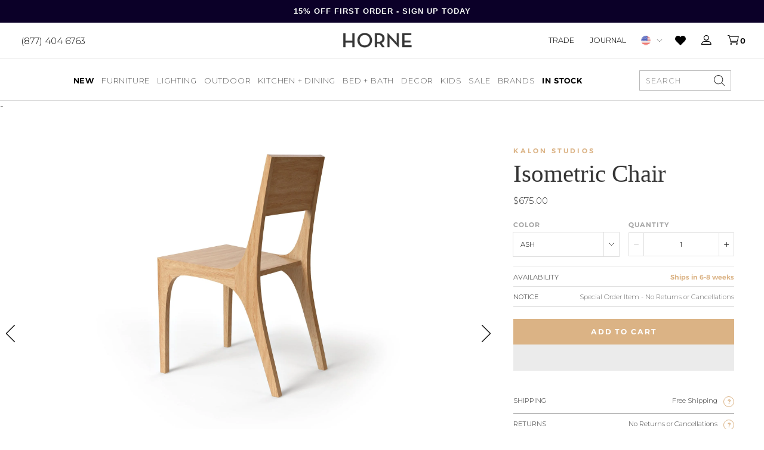

--- FILE ---
content_type: text/css
request_url: https://shophorne.com/cdn/shop/t/192/assets/custom.css?v=130826944957386126421763403293
body_size: -232
content:
@media screen and (max-width: 1250px) and (min-width: 1175px){.nine15-nav .desktop-nav>li>a{font-size:12px!important}}.template--product-redesign .fancybox-arrow--right:after{left:0!important}.template--product-redesign .fancybox-arrow--left:after{left:0!important}.fancybox-close-small:after{height:60px;width:60px;font-size:45px;display:flex;justify-content:center;align-items:center}.lazyload{opacity:0;transition:opacity .5s ease-in-out}.loaded..lazyloaded{opacity:1}.section--template--16123143585837__b4d00ec0-4559-4dce-b948-8999f573a557 .cell_no_gutter:not(.no-image) .image-block{padding-top:0!important}.ss-sale-badge{background-color:#000001;border-radius:50%;color:#fff;text-align:center;font-size:30px;font-family:freight-big-pro;width:72px;height:72px;position:absolute;top:-3px;right:-4px;display:flex;align-items:center;flex-direction:column;justify-content:center;z-index:1}.ss-sale-badge-inner{display:flex;gap:6px}.ss-sale-badge-symbol{font-size:24px;font-weight:900;align-self:center;width:fit-content;height:fit-content;font-family:freight-big-pro;margin:14px 0 0}.ss-sale-badge-amount{font-family:freight-big-pro;font-style:normal;font-weight:400;font-size:30px;line-height:38px}.ss-sale-badge-off{font-family:Montserrat;font-style:normal;font-weight:600;font-size:10px;line-height:12px;letter-spacing:.285em;padding-bottom:6px}.ss-new-badge{position:absolute;top:-7px;left:-1px;z-index:1}.box-inverted.search-form-position.hide{z-index:100000}.prod-form-footer p{font-size:11.2px!important;line-height:14px!important;padding:10px 0!important}
/*# sourceMappingURL=/cdn/shop/t/192/assets/custom.css.map?v=130826944957386126421763403293 */


--- FILE ---
content_type: text/css
request_url: https://shophorne.com/cdn/shop/t/192/assets/pdp-redesign.css?v=156761932805360473261763403293
body_size: 210
content:
.prod-attributes-grid{display:flex;flex-direction:column;padding-bottom:30px}div#product-details ul li ul li{margin-left:10px!important}.prod-attribute-container{display:flex;justify-content:space-between;padding:10px 0;border-bottom:.5px solid #AAA}.text-caps.text-dark.font-regular{font-weight:400!important;color:#656565}.prod-attribute-data{text-align:right}.prod-contact-container{display:flex;flex-direction:column;padding-bottom:20px}.template--product-redesign #product-form .text-caps{font-size:.7023319616rem!important}.contact-attribute-container{padding:10px 0;display:flex;align-items:center;font-size:.7023319616rem!important}span.prod-attribute-title{font-weight:500}.prod-form-footer{padding:0;border-bottom:.5px solid #aaa;font-size:.73vw}.contact-attribute-container svg{margin-right:20px}.designer-cont .right-description{padding:6rem 4rem}.designer-cont img{object-fit:cover;height:100%}.section--title h2{font-size:70px!important}.template--product-redesign .detail-sec-pdp{margin-top:100px}@media screen and (max-width: 1000px){.template--product-redesign .view-gal2{top:initial!important;bottom:0;transform:translateY(-50%)}.template--product-redesign .next.slick-arrow,.template--product-redesign .previous.product-gallery-control{top:initial!important;bottom:0!important;max-height:18.5px}.template--product-redesign .check2 .border-bottom-default{border-bottom:0px!important}.prod-attributes-grid{margin-top:15px}}@media only screen and (max-width: 1350px){.template--product-redesign .view-gal{margin:auto 30px}.slick-track{column-gap:10px}}#product-description .title--up-1{font-size:45px;margin-bottom:45px;color:#000;font-weight:400}#product-recommendations .kicker.small-caps{margin-bottom:20px}#product-recommendations .title--up-1{font-size:70px;color:#000}#product-recommendations .intellisuggest-item-image{margin-bottom:31px}#purchase-incentives .title--up-1{font-size:70px;color:#000;line-height:70px}#purchase-incentives .kicker.small-caps{margin-bottom:20px}.template--product-redesign .section--designer-pdp{margin-bottom:118px}p.margin-bottom--0.box-center{color:#000;font-size:14px;max-width:295px}#product-gallery svg{height:17px}#product-gallery .prev.slick-arrow{left:0%}#product-gallery .next.slick-arrow{right:0%}#product-gallery .prev.slick-arrow svg *,#product-gallery .next.slick-arrow svg *{stroke-width:.3px}.template--product-redesign .slider-nav img{aspect-ratio:1/1}.template--product-redesign .slick-track{display:flex;align-items:center}#product-gallery .desc-container{margin-left:70px}.template--product-redesign .button-add-to-cart{margin-top:20px}.new-mob-menu .button-add-to-cart{margin-top:0!important}.redesign-details-list *{display:revert}.redesign-details-list>ul>ul li{margin-left:20px;padding-left:10px}.template--product-redesign .button-add-to-cart{margin-top:0;background:#dbb385;border:2px solid #dbb385}.template--product-redesign .button-add-to-cart:hover{margin-top:0;background:#fff;border:2px solid #dbb385;color:#dbb385}.template--product-redesign .product-menu-new .button-add-to-cart{background:#dbb385;border:2px solid #dbb385}.template--product-redesign .right-description .top-head,#product-recommendations .kicker.small-caps{color:#dbb385}.template--product-redesign #purchase-incentives .button-plain-right{border-color:#dbb385;color:#dbb385}.template--product-redesign #purchase-incentives .button-plain-right:hover{background-color:#dbb385;color:#fff}@media screen and (min-width: 1175px){#purchase-incentives .grid-item img{min-width:100px;min-height:100px;aspect-ratio:1/1}#purchase-incentives>div>div.box-center{max-width:1100px!important}}.hide-on-load{opacity:0}@media screen and (max-width: 1000px){.redesign-details-list{padding:30px 15px 60px!important}.attribute-info-container{width:80%!important}.mobile-prev-arrow{top:110.5%!important;right:75px!important}.template--product-redesign #product-description .box-secondary{border-bottom:.5px solid #aaa;padding-bottom:30px!important;padding-left:0;margin-left:0}.detail-sec-pdp .section--title{margin-bottom:30px!important}.mobile-next-arrow{top:110.5%!important;right:25px!important}}.yotpo-reviews-carousel-widget-container{max-width:1280px!important}
/*# sourceMappingURL=/cdn/shop/t/192/assets/pdp-redesign.css.map?v=156761932805360473261763403293 */
